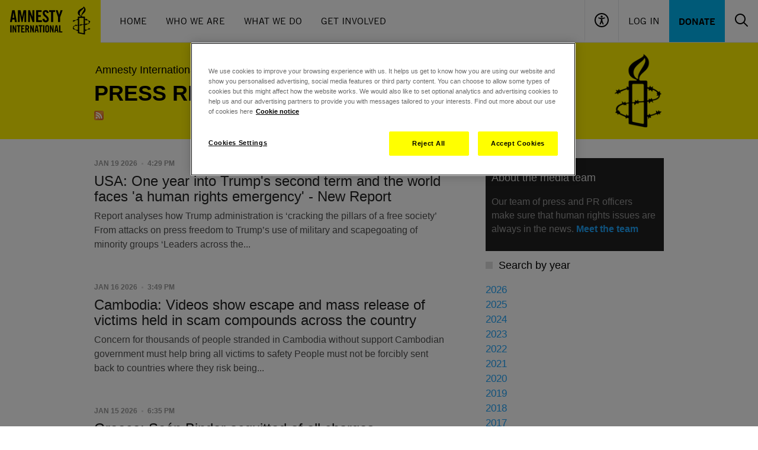

--- FILE ---
content_type: text/html; charset=UTF-8
request_url: https://www.amnesty.org.uk/press-releases?NewsID=20190
body_size: 11677
content:
<!DOCTYPE html>
<html lang="en" dir="ltr">
<head>
  <meta name="google-site-verification" content="-BL3V8HwyZs_-QNs_vWINlUYFwm_IRWJXTN-adLa-aM" />

<script type="application/javascript">
  window.dataLayer = window.dataLayer || [];
</script>

<!-- Start VWO Async SmartCode -->
<link rel="preconnect" href="https://dev.visualwebsiteoptimizer.com" />
<script type='text/plain' class="optanon-category-C0002 ot-vscat-C0002" id='vwoCode'>
  window._vwo_code=window._vwo_code || (function() {
    var account_id=729697,
      version = 1.5,
      settings_tolerance=2000,
      library_tolerance=2500,
      use_existing_jquery=false,
      is_spa=1,
      hide_element='body',
      hide_element_style = '',
      /* DO NOT EDIT BELOW THIS LINE */
      f=false,d=document,vwoCodeEl=d.querySelector('#vwoCode'),code={use_existing_jquery:function(){return use_existing_jquery},library_tolerance:function(){return library_tolerance},hide_element_style:function(){return'{'+hide_element_style+'}'},finish:function(){if(!f){f=true;var e=d.getElementById('_vis_opt_path_hides');if(e)e.parentNode.removeChild(e)}},finished:function(){return f},load:function(e){var t=d.createElement('script');t.fetchPriority='high';t.src=e;t.type='text/javascript';t.onerror=function(){_vwo_code.finish()};d.getElementsByTagName('head')[0].appendChild(t)},getVersion:function(){return version},getMatchedCookies:function(e){var t=[];if(document.cookie){t=document.cookie.match(e)||[]}return t},getCombinationCookie:function(){var e=code.getMatchedCookies(/(?:^|;)\s?(_vis_opt_exp_\d+_combi=[^;$]*)/gi);e=e.map(function(e){try{var t=decodeURIComponent(e);if(!/_vis_opt_exp_\d+_combi=(?:\d+,?)+\s*$/.test(t)){return''}return t}catch(e){return''}});var i=[];e.forEach(function(e){var t=e.match(/([\d,]+)/g);t&&i.push(t.join('-'))});return i.join('|')},init:function(){if(d.URL.indexOf('__vwo_disable__')>-1)return;window.settings_timer=setTimeout(function(){_vwo_code.finish()},settings_tolerance);var e=d.createElement('style'),t=hide_element?hide_element+'{'+hide_element_style+'}':'',i=d.getElementsByTagName('head')[0];e.setAttribute('id','_vis_opt_path_hides');vwoCodeEl&&e.setAttribute('nonce',vwoCodeEl.nonce);e.setAttribute('type','text/css');if(e.styleSheet)e.styleSheet.cssText=t;else e.appendChild(d.createTextNode(t));i.appendChild(e);var n=this.getCombinationCookie();this.load('https://dev.visualwebsiteoptimizer.com/j.php?a='+account_id+'&u='+encodeURIComponent(d.URL)+'&f='+ +is_spa+'&vn='+version+(n?'&c='+n:''));return settings_timer}};window._vwo_settings_timer = code.init();return code;}());
</script>
<!-- End VWO Async SmartCode -->

  <!-- Google Tag Manager -->
  <script>
    (function(w,d,s,l,i){w[l]=w[l]||[];w[l].push({'gtm.start':
        new Date().getTime(),event:'gtm.js'});var f=d.getElementsByTagName(s)[0],
      j=d.createElement(s),dl=l!='dataLayer'?'&l='+l:'';j.async=true;j.src=
      'https://www.googletagmanager.com/gtm.js?id='+i+dl;f.parentNode.insertBefore(j,f);
    })(window,document,'script','dataLayer','GTM-TL3CP4');
  </script>
<!-- End Google Tag Manager -->

  <meta charset="utf-8" />
<link rel="canonical" href="https://www.amnesty.org.uk/press-releases" />
<meta name="referrer" content="no-referrer" />
<meta name="sentry-trace" content="e72826f3bec847c482b93ab232a68abb-a4b09056f8e246e6" />
<meta name="Generator" content="Drupal 10 (https://www.drupal.org)" />
<meta name="MobileOptimized" content="width" />
<meta name="HandheldFriendly" content="true" />
<meta name="viewport" content="width=device-width, initial-scale=1.0" />
<script src="https://js.stripe.com/v3/"></script>
<meta name="google-site-verification" content="-BL3V8HwyZs_-QNs_vWINlUYFwm_IRWJXTN-adLa-aM" />
<meta property="twitter:account_id" content="8e3t8" />
<meta property="og:image" content="https://www.amnesty.org.uk/files/styles/social_share_image/s3/settings/amnesty_logo_0.jpg?VersionId=qA0vtal7uIyyFfzdjtm85CBfSTsi5Vt0&amp;itok=V8GH6KNO" />
<link rel="icon" href="/themes/aiuk/favicon.ico" type="image/vnd.microsoft.icon" />

  <title>Press Releases</title>
  <link rel="stylesheet" media="all" href="/sites/default/files/css/css_ezvsplZKt91KpuDyJPEZnTmKy9_KGIY0fk-lafQLS1Y.css?delta=0&amp;language=en&amp;theme=aiuk&amp;include=eJxljksOgzAMRC8U6iMhJ7HAwsHINm1z-1L62bAZjd4s5iHvy4i18Qr4r8m7BzXI6JTeGBoedDMNhaKilvU5xEyNvtBnNEp3pofDmbemdZffPIlmlMGjC69TKgtVDrXR6PhTI7iQ9LEphdw5s3D0U-IFqC5E5g" />
<link rel="stylesheet" media="all" href="/sites/default/files/css/css_b7uazrqVlE8VfJlHECuVcLEWgLLeF0_IX1yxRUoedec.css?delta=1&amp;language=en&amp;theme=aiuk&amp;include=eJxljksOgzAMRC8U6iMhJ7HAwsHINm1z-1L62bAZjd4s5iHvy4i18Qr4r8m7BzXI6JTeGBoedDMNhaKilvU5xEyNvtBnNEp3pofDmbemdZffPIlmlMGjC69TKgtVDrXR6PhTI7iQ9LEphdw5s3D0U-IFqC5E5g" />

  
</head>
<body>
<a href="#main-content" class="visually-hidden focusable">
  Skip to main content
</a>

  <div class="dialog-off-canvas-main-canvas" data-off-canvas-main-canvas>
    

<header role="banner">
      <div class="flex bg-black md:bg-white w-full max-w-[90rem] mx-auto md:border-b border-gray-200 font-amnestyTradeGothic flex-wrap">
    <div class="md:flex flex-grow items-center hidden h-[4.4375rem]">
    <a href="/"><img src="/themes/aiuk/components/header/assets/logo.svg" alt="Amnesty International UK"/></a>
    <nav aria-label="Main Navigation" class="px-4">
      <ul class="flex text-black">
                  <li><a href="/" class="inline-block uppercase leading-[4.4375rem] h-[4.4375rem] px-4 border-b-4 hover:border-black border-transparent transition-colors"  data-tracking-id="main-nav-item Home">Home</a></li>
                  <li><a href="/issues/about-amnesty-international-uk" class="inline-block uppercase leading-[4.4375rem] h-[4.4375rem] px-4 border-b-4 hover:border-black border-transparent transition-colors"  data-tracking-id="main-nav-item Who We Are">Who We Are</a></li>
                  <li><a href="/issues" class="inline-block uppercase leading-[4.4375rem] h-[4.4375rem] px-4 border-b-4 hover:border-black border-transparent transition-colors"  data-tracking-id="main-nav-item What We Do">What We Do</a></li>
                  <li><a href="/get-involved" class="inline-block uppercase leading-[4.4375rem] h-[4.4375rem] px-4 border-b-4 hover:border-black border-transparent transition-colors"  data-tracking-id="main-nav-item Get Involved">Get Involved</a></li>
              </ul>
    </nav>
  </div>

    <div class="md:flex flex-grow justify-end flex-wrap hidden h-[4.4375rem]">
    <button class="px-4 border-l border-b-4 border-b-transparent hover:border-b-black transition-colors" data-header-accessibility="toggle"><img src="/themes/aiuk/components/header/assets/accessibility.svg" alt="Accessibility controls"></button>
          <a href="/user/login?destination=/press-releases?NewsID=20190" rel="nofollow" class="inline-block uppercase leading-[4.4375rem] h-[4.4375rem] px-4 border-l border-b-4 hover:border-b-black transition-colors border-b-transparent">Log In</a>
        <a href="/donate" data-tracking-id="main-nav-primary-item" class="px-4 hover:bg-black hover:text-amnesty-blue bg-amnesty-blue uppercase transition-colors leading-[4.4375rem] h-[4.4375rem] font-bold">Donate</a>
    <div class="overflow-hidden invisible flex items-center w-0 transition-all" data-header-search="container">
      <form action="/search" class="px-4 relative">
        <input name="query" type="text" class="pl-4 pr-[50px] max-w-[17.125rem] font-sans border border-gray-200 h-[3.625rem] placeholder:text-black" placeholder="Search" role="searchbox" aria-label="Search the site">
        <button type="submit" class="absolute top-0 right-[16px] p-4" aria-label="Submit search"><img src="/themes/aiuk/components/header/assets/search.svg" alt="Search icon"></button>
      </form>
    </div>
    <button class="px-4 border-b-4 border-b-transparent hover:border-b-black transition-colors" data-header-search="toggle">
      <img src="/themes/aiuk/components/header/assets/search.svg" alt="Toggle search">
      <img src="/themes/aiuk/components/header/assets/close.svg" class="hidden" alt="Toggle search">
    </button>
  </div>

    <a href="/" class="md:hidden h-[4.375]"><img src="/themes/aiuk/components/header/assets/logo_small.svg" alt="Amnesty International UK"/></a>
  <div class="flex flex-grow h-[4.375] flex-wrap items-center justify-end md:hidden">
    <button class="grow border-l h-full items-center" data-header-accessibility="toggle"><img src="/themes/aiuk/components/header/assets/accessibility_small.svg" class="mx-auto" alt="Accessibility controls"></button>
          <a href="/user/login?destination=/press-releases?NewsID=20190" rel="nofollow" class="grow flex items-center border-l h-full mx-auto" aria-label="Log in"><img src="/themes/aiuk/components/header/assets/user_small.svg" class="mx-auto" alt="Log in"></a>
        <button class="grow border-l h-full" data-header-search="toggle-mobile">
      <img src="/themes/aiuk/components/header/assets/search_small.svg" class="mx-auto" alt="Open search">
      <img src="/themes/aiuk/components/header/assets/close_small.svg" class="hidden mx-auto" alt="Close search">
    </button>
    <button class="grow border-l h-full" data-header-menu="toggle">
      <img src="/themes/aiuk/components/header/assets/menu_small.svg" class="mx-auto" alt="Open menu">
      <img src="/themes/aiuk/components/header/assets/close_small.svg" class="hidden mx-auto" alt="Close menu">
    </button>
  </div>
  <div class="flex flex-grow basis-full items-center justify-end md:hidden">
    <div class="overflow-hidden flex w-full h-0 transition-all" data-header-search="container-mobile">
      <form action="/search" class="w-full p-2 relative">
        <input name="query" type="text" class="pl-4 pr-[50px] w-full font-sans border border-gray-200 h-[3.625rem] placeholder:text-black" placeholder="Search" role="searchbox" aria-label="Search the site">
        <button type="submit" class="absolute top-[10px] right-[2px] p-4" aria-label="Submit search"><img src="/themes/aiuk/components/header/assets/search.svg" alt="Search icon"></button>
      </form>
    </div>
  </div>

    <div class="w-full bg-[#F0F0F0] max-h-0 transition-max-height overflow-hidden invisible" data-header-accessibility="menu">
    <div class="max-w-screen-lg mx-auto px-6 py-9 md:px-4 md:py-24">
      
<div>
  <div class="flex justify-between pb-8">
    <h3 class="text-5xl font-amnestyTradeGothicNarrow uppercase font-bold">Accessibility</h3>
    <button data-header-accessibility="toggle">
      <span class="font-bold pr-1">Close</span>
      <svg class="inline-block" xmlns="http://www.w3.org/2000/svg" width="24" height="24" viewBox="0 0 24 24" fill="none">
        <path d="M13.6328 11.945L21.7328 3.84495C21.9149 3.63239 22.01 3.35898 21.9992 3.07934C21.9884 2.7997 21.8724 2.53443 21.6746 2.33655C21.4767 2.13867 21.2114 2.02274 20.9318 2.01194C20.6521 2.00114 20.3787 2.09626 20.1662 2.27829L12.0662 10.3783L3.96616 2.26717C3.7536 2.08514 3.48019 1.99003 3.20055 2.00083C2.9209 2.01163 2.65564 2.12755 2.45776 2.32544C2.25987 2.52332 2.14395 2.78859 2.13315 3.06823C2.12235 3.34787 2.21746 3.62128 2.39949 3.83384L10.4995 11.945L2.38838 20.045C2.27207 20.1446 2.1776 20.2671 2.11091 20.405C2.04422 20.5428 2.00674 20.693 2.00083 20.846C1.99492 20.999 2.0207 21.1516 2.07656 21.2942C2.13242 21.4368 2.21715 21.5663 2.32544 21.6746C2.43372 21.7828 2.56322 21.8676 2.7058 21.9234C2.84838 21.9793 3.00098 22.0051 3.154 21.9992C3.30702 21.9933 3.45717 21.9558 3.59502 21.8891C3.73287 21.8224 3.85544 21.7279 3.95505 21.6116L12.0662 13.5116L20.1662 21.6116C20.3787 21.7936 20.6521 21.8888 20.9318 21.878C21.2114 21.8672 21.4767 21.7512 21.6746 21.5534C21.8724 21.3555 21.9884 21.0902 21.9992 20.8106C22.01 20.5309 21.9149 20.2575 21.7328 20.045L13.6328 11.945Z" fill="black"/>
      </svg>
    </button>
  </div>

  <form class="js-accessibility-settings">
    <div class="pb-8">
      <h4 class="text-xl font-bold tracking-[0.0275rem] uppercase font-amnestyTradeGothicNarrow">Text size</h4>
      <p><p>All popular browsers allow zooming in and out by pressing the Ctrl (Cmd in OS X) and + or - keys. Or alternatively hold down the Ctrl key and scroll up or down with the mouse.</p>
</p>
    </div>

    <div class="pb-8 flex gap-12">
      <div>
        <h4 class="text-xl font-bold tracking-[0.0275rem] uppercase pb-2 font-amnestyTradeGothicNarrow">Line height</h4>
          <div>
    <input id="line_height-1" type="radio"  value="1" name="line_height" class='class="js-newsletter-dob-toggle relative h-6 w-6 appearance-none before:border before:cursor-pointer before:border-[#B6B6B6] before:absolute before:h-6 before:w-6 before:bg-white before:content-[&quot;&quot;] before:rounded-full after:z-[1] after:absolute after:h-3 after:w-3 checked:after:bg-black checked:before:bg-amnesty-yellow after:cursor-pointer after:rounded-full after:[transform:translate(-50%,-50%)] after:left-1/2 after:top-1/2 form-radio"'>
    <label for="line_height-1" class="mt-px inline-block hover:cursor-pointer align-top leading-6 option">Increased</label>
  </div>

          <div>
    <input id="line_height-" type="radio" checked value="" name="line_height" class='class="js-newsletter-dob-toggle relative h-6 w-6 appearance-none before:border before:cursor-pointer before:border-[#B6B6B6] before:absolute before:h-6 before:w-6 before:bg-white before:content-[&quot;&quot;] before:rounded-full after:z-[1] after:absolute after:h-3 after:w-3 checked:after:bg-black checked:before:bg-amnesty-yellow after:cursor-pointer after:rounded-full after:[transform:translate(-50%,-50%)] after:left-1/2 after:top-1/2 form-radio"'>
    <label for="line_height-" class="mt-px inline-block hover:cursor-pointer align-top leading-6 option">Default</label>
  </div>

      </div>
      <div>
        <h4 class="text-xl font-bold tracking-[0.0275rem] uppercase pb-2 font-amnestyTradeGothicNarrow">Contrast</h4>
          <div>
    <input id="contrast-1" type="radio"  value="1" name="contrast" class='class="js-newsletter-dob-toggle relative h-6 w-6 appearance-none before:border before:cursor-pointer before:border-[#B6B6B6] before:absolute before:h-6 before:w-6 before:bg-white before:content-[&quot;&quot;] before:rounded-full after:z-[1] after:absolute after:h-3 after:w-3 checked:after:bg-black checked:before:bg-amnesty-yellow after:cursor-pointer after:rounded-full after:[transform:translate(-50%,-50%)] after:left-1/2 after:top-1/2 form-radio"'>
    <label for="contrast-1" class="mt-px inline-block hover:cursor-pointer align-top leading-6 option">High contrast</label>
  </div>

          <div>
    <input id="contrast-" type="radio" checked value="" name="contrast" class='class="js-newsletter-dob-toggle relative h-6 w-6 appearance-none before:border before:cursor-pointer before:border-[#B6B6B6] before:absolute before:h-6 before:w-6 before:bg-white before:content-[&quot;&quot;] before:rounded-full after:z-[1] after:absolute after:h-3 after:w-3 checked:after:bg-black checked:before:bg-amnesty-yellow after:cursor-pointer after:rounded-full after:[transform:translate(-50%,-50%)] after:left-1/2 after:top-1/2 form-radio"'>
    <label for="contrast-" class="mt-px inline-block hover:cursor-pointer align-top leading-6 option">Default</label>
  </div>

      </div>
    </div>

    <div class="flex">
      <input type="submit" class="uppercase font-amnestyTradeGothicNarrow cursor-pointer text-[1.125rem] font-bold tracking-[0.0225rem] bg-black text-amnesty-yellow hover:bg-amnesty-yellow hover:text-black transition-colors px-6 py-3 js-accessibility-settings-save" value="Save settings"/>
      <input type="submit" class="uppercase font-amnestyTradeGothicNarrow cursor-pointer text-[1.125rem] font-bold tracking-[0.0225rem] px-6 py-3 js-accessibility-settings-reset" value="Restore defaults"/>
    </div>
  </form>
</div>
    </div>
  </div>

    <div class="hidden md:hidden" data-header-menu="menu">
    <nav aria-label="Main Navigation">
      <ul class="text-black pt-6 pb-9 px-6">
                  <li><a href="/" class="text-white uppercase inline-block py-3 text-xl " data-tracking-id="main-nav-item Home">Home</a></li>
                  <li><a href="/issues/about-amnesty-international-uk" class="text-white uppercase inline-block py-3 text-xl " data-tracking-id="main-nav-item Who We Are">Who We Are</a></li>
                  <li><a href="/issues" class="text-white uppercase inline-block py-3 text-xl " data-tracking-id="main-nav-item What We Do">What We Do</a></li>
                  <li><a href="/get-involved" class="text-white uppercase inline-block py-3 text-xl " data-tracking-id="main-nav-item Get Involved">Get Involved</a></li>
                <li><a href="/donate" data-tracking-id="main-nav-primary-item" class="inline-block mt-6 py-2 px-6 hover:bg-black hover:text-amnesty-blue bg-amnesty-blue uppercase transition-colors leading-7 font-bold">Donate</a></li>
      </ul>
    </nav>
  </div>

    <div class="hidden md:hidden" data-header-user-menu="menu">
    <nav aria-label="User Navigation">
      <ul class="text-black pt-6 pb-9 px-6">
              </ul>
    </nav>
  </div>
</div>
<div data-drupal-messages-fallback class="hidden"></div>


</header>
<div class="main legacy-proto">
  <div class="page-header page-header--palette-1 ">
  <div class="container">
    <div id="message-popup__wrapper" style="display: none;">
  <div data-drupal-messages-fallback class="hidden"></div>
</div>

    
    <div class="row">
      <div class="col-sm-12 col-md-9">
            <div class="page-header__breadcrumbs">
    <ul class="breadcrumbs breadcrumbs--palette-9">
      <li class="breadcrumbs__item">
                                        <a href="/" class="breadcrumbs__link" title="Return to the home page">Amnesty International UK</a>
                        </li>
    </ul>
  </div>


        <div class="page-header__title page-title--uppercase page-header__title--palette-9">
                      <h1 class="page-title ">Press Releases</h1>
                                <div class="page-subtitle">
              <a href="/press-releases/feed" class="feed gtm-rss-feed-link" target="_blank">RSS feed</a>
            </div>
                  </div>
      </div>
      <div class="col-md-3 hidden-xs hidden-sm">
        <div class="page-header__logo">
          <a href="/" class="site-logo" tabindex="-1">
            <i class="site-logo__icon site-logo__icon--palette-9"></i>
            <span class="site-logo__label">Amnesty International UK</span>
          </a>
        </div>
      </div>
    </div>
  </div>
</div>


  <div class="page-section page-section--outer">
    <div class="container">
      <div class="row">
        <div class="col-md-8">
            <div class="views-element-container">  <div class="press-releases">
        <div class="views-row"><div class="article-summary">
  <div class="article-summary__date">
    <time datetime="2026-01-19T16:29:00+00:00">Jan 19 2026</time>

    <span class="article-summary__time"><time datetime="2026-01-19T16:29:00+00:00"> 4:29 pm</time>
</span>
  </div>
  <div class="article-summary__title">
    <a href="/press-releases/usa-one-year-trumps-second-term-and-world-faces-human-rights-emergency-new-report" hreflang="en">USA: One year into Trump&#039;s second term and the world faces &#039;a human rights emergency&#039; - New Report</a>
  </div>
  <div class="article-summary__lede article-summary__lede--blog">
      <p>Report analyses how Trump administration is ‘cracking the pillars of a free society’ From attacks on press freedom to Trump’s use of military and scapegoating of minority groups ‘Leaders across the...</p>



  </div>
</div>
</div>
    <div class="views-row"><div class="article-summary">
  <div class="article-summary__date">
    <time datetime="2026-01-16T15:49:00+00:00">Jan 16 2026</time>

    <span class="article-summary__time"><time datetime="2026-01-16T15:49:00+00:00"> 3:49 pm</time>
</span>
  </div>
  <div class="article-summary__title">
    <a href="/press-releases/cambodia-videos-show-escape-and-mass-release-victims-held-scam-compounds-across" hreflang="en">Cambodia: Videos show escape and mass release of victims held in scam compounds across the country</a>
  </div>
  <div class="article-summary__lede article-summary__lede--blog">
      <p>Concern for thousands of people stranded in Cambodia without support Cambodian government must help bring all victims to safety People must not be forcibly sent back to countries where they risk being...</p>



  </div>
</div>
</div>
    <div class="views-row"><div class="article-summary">
  <div class="article-summary__date">
    <time datetime="2026-01-15T18:35:00+00:00">Jan 15 2026</time>

    <span class="article-summary__time"><time datetime="2026-01-15T18:35:00+00:00"> 6:35 pm</time>
</span>
  </div>
  <div class="article-summary__title">
    <a href="/press-releases/greece-sean-binder-acquitted-all-charges" hreflang="en">Greece: Seán Binder acquitted of all charges</a>
  </div>
  <div class="article-summary__lede article-summary__lede--blog">
      <p>Reacting to the decision to acquit rescue volunteer Seán Binder of all criminal charges -including membership of a criminal organisation, fraud, money laundering, and smuggling (facilitation of...</p>



  </div>
</div>
</div>
    <div class="views-row"><div class="article-summary">
  <div class="article-summary__date">
    <time datetime="2026-01-15T14:07:00+00:00">Jan 15 2026</time>

    <span class="article-summary__time"><time datetime="2026-01-15T14:07:00+00:00"> 2:07 pm</time>
</span>
  </div>
  <div class="article-summary__title">
    <a href="/press-releases/amnesty-media-awards-2026-host-and-judges-announced" hreflang="en">Amnesty Media Awards 2026: host and judges announced</a>
  </div>
  <div class="article-summary__lede article-summary__lede--blog">
      <p>First wave of judges for the 2026 Amnesty Media Awards revealed Comedian Jen Brister announced as host “The world is a scary place right now and we need high-quality, fearless journalism more than...</p>



  </div>
</div>
</div>
    <div class="views-row"><div class="article-summary">
  <div class="article-summary__date">
    <time datetime="2026-01-14T20:44:00+00:00">Jan 14 2026</time>

    <span class="article-summary__time"><time datetime="2026-01-14T20:44:00+00:00"> 8:44 pm</time>
</span>
  </div>
  <div class="article-summary__title">
    <a href="/press-releases/iran-massacre-protesters-demands-global-diplomatic-action-signal-end-impunity" hreflang="en">Iran: Massacre of protesters demands global diplomatic action to signal an end to impunity </a>
  </div>
  <div class="article-summary__lede article-summary__lede--blog">
      <p>Verified videos and credible information from eyewitnesses in Iran reveal mass unlawful killings committed on an unprecedented scale amidst an ongoing internet shutdown imposed by the authorities...</p>



  </div>
</div>
</div>
    <div class="views-row"><div class="article-summary">
  <div class="article-summary__date">
    <time datetime="2026-01-09T22:50:00+00:00">Jan 9 2026</time>

    <span class="article-summary__time"><time datetime="2026-01-09T22:50:00+00:00"> 10:50 pm</time>
</span>
  </div>
  <div class="article-summary__title">
    <a href="/press-releases/venezuela-governments-policy-repression-remains-intact-release-arbitrarily-detained" hreflang="en">Venezuela: Government’s ‘policy of repression remains intact’ as release of arbitrarily detained does not go far enough</a>
  </div>
  <div class="article-summary__lede article-summary__lede--blog">
      <p>Hundreds of people continue to be arbitrarily detained for political reasons ‘ The fact that the Venezuelan government’s policy of repression remains intact and in force should not go unnoticed’ - Ana...</p>



  </div>
</div>
</div>
    <div class="views-row"><div class="article-summary">
  <div class="article-summary__date">
    <time datetime="2026-01-09T17:15:00+00:00">Jan 9 2026</time>

    <span class="article-summary__time"><time datetime="2026-01-09T17:15:00+00:00"> 5:15 pm</time>
</span>
  </div>
  <div class="article-summary__title">
    <a href="/press-releases/irans-nationwide-internet-shutdown-hide-deadly-crackdown-against-protests-serious" hreflang="en">Iran’s nationwide internet shutdown to hide deadly crackdown against protests is a ‘serious human rights violation’</a>
  </div>
  <div class="article-summary__lede article-summary__lede--blog">
      <p>Iranian authorities are carrying out a violent crackdown on protesters across the country At least 28 protesters and bystanders, including children, in 13 cities across eight provinces have been...</p>



  </div>
</div>
</div>
    <div class="views-row"><div class="article-summary">
  <div class="article-summary__date">
    <time datetime="2026-01-09T13:00:00+00:00">Jan 9 2026</time>

    <span class="article-summary__time"><time datetime="2026-01-09T13:00:00+00:00"> 1:00 pm</time>
</span>
  </div>
  <div class="article-summary__title">
    <a href="/press-releases/iran-deaths-and-injuries-increase-during-renewed-protest-repression-amnesty-and" hreflang="en">Iran: Deaths and injuries increase during renewed protest repression – Amnesty and Human Rights Watch findings</a>
  </div>
  <div class="article-summary__lede article-summary__lede--blog">
      <p>At least 28 killed across eight provinces were all shot by security forces, including with metal pellets fired from shotguns Hundreds of protesters arbitrarily arrested, including children as young as...</p>



  </div>
</div>
</div>
    <div class="views-row"><div class="article-summary">
  <div class="article-summary__date">
    <time datetime="2026-01-08T23:30:00+00:00">Jan 8 2026</time>

    <span class="article-summary__time"><time datetime="2026-01-08T23:30:00+00:00"> 11:30 pm</time>
</span>
  </div>
  <div class="article-summary__title">
    <a href="/press-releases/usa-international-withdrawals-are-vindictive-and-reckless-effort-tear-apart-global" hreflang="en">USA: International withdrawals are a ‘vindictive and reckless’ effort to tear apart a global system</a>
  </div>
  <div class="article-summary__lede article-summary__lede--blog">
      <p>Responding to the Trump administration’s announcement that the United States is withdrawing from 66 international organisations, conventions, and treaties, Erika Guevara Rosas, Amnesty International’s...</p>



  </div>
</div>
</div>
    <div class="views-row"><div class="article-summary">
  <div class="article-summary__date">
    <time datetime="2025-12-23T17:24:00+00:00">Dec 23 2025</time>

    <span class="article-summary__time"><time datetime="2025-12-23T17:24:00+00:00"> 5:24 pm</time>
</span>
  </div>
  <div class="article-summary__title">
    <a href="/press-releases/uk-arrest-greta-thunberg-wrongful-and-disturbing" hreflang="en">UK: Arrest of Greta Thunberg is &quot;wrongful and disturbing&quot;</a>
  </div>
  <div class="article-summary__lede article-summary__lede--blog">
      <p>Responding to the arrest of Greta Thunberg for holding a sign in support of Palestine Action, Simon Crowther, Legal Adviser at Amnesty International, said: "The arrest of Greta Thunberg for peacefully...</p>



  </div>
</div>
</div>

  </div>
    <div class="pager clearfix">
    <ul class="pager__list">
              <li class="pager__item pager__item--previous ">
          <a href="/press-releases?NewsID=20190&amp;page=1" class="pager__link">
            More
          </a>
        </li>
                  <div class="pager__counter">
      </div>
    </ul>
  </div>

</div>


          <div class="pr-filter hidden-md hidden-lg">
  <div class="pr-filter__title">Search by year</div>
  <select class="input__select js-display-by-year pr-filter__select">
    <option value="#">-</option>
                  <option value="/press-releases/archive/2026">2026</option>
                        <option value="/press-releases/archive/2025">2025</option>
                        <option value="/press-releases/archive/2024">2024</option>
                        <option value="/press-releases/archive/2023">2023</option>
                        <option value="/press-releases/archive/2022">2022</option>
                        <option value="/press-releases/archive/2021">2021</option>
                        <option value="/press-releases/archive/2020">2020</option>
                        <option value="/press-releases/archive/2019">2019</option>
                        <option value="/press-releases/archive/2018">2018</option>
                        <option value="/press-releases/archive/2017">2017</option>
                        <option value="/press-releases/archive/2016">2016</option>
                        <option value="/press-releases/archive/2015">2015</option>
                        <option value="/press-releases/archive/2014">2014</option>
                        <option value="/press-releases/archive/2013">2013</option>
                        <option value="/press-releases/archive/2012">2012</option>
                        <option value="/press-releases/archive/2011">2011</option>
                        <option value="/press-releases/archive/2010">2010</option>
                        <option value="/press-releases/archive/2009">2009</option>
                        <option value="/press-releases/archive/2008">2008</option>
                        <option value="/press-releases/archive/2007">2007</option>
                        <option value="/press-releases/archive/2006">2006</option>
                        <option value="/press-releases/archive/2005">2005</option>
                        <option value="/press-releases/archive/2004">2004</option>
                        <option value="/press-releases/archive/2003">2003</option>
                        <option value="/press-releases/archive/2002">2002</option>
                        <option value="/press-releases/archive/2001">2001</option>
                        <option value="/press-releases/archive/2000">2000</option>
                        <option value="/press-releases/archive/1999">1999</option>
                        <option value="/press-releases/archive/1998">1998</option>
            </select>
</div>

        </div>
                <div class="col-md-4">
          <div class="sidebar">
            <div class="sidebar-block sidebar-block--media">
  <div class="sidebar-block__content">
    <div class="pr-info">
      <div class="pr-info__highlight">
        <h2>About the media team</h2>
        <div class="pr-info__lede">
          <p>Our team of press and PR officers make sure that human rights issues are always in the news. <a href="media-team">Meet the team</a></p>

        </div>
      </div>
    </div>
  </div>
</div>
<div class="views-element-container"><div class="sidebar-block sidebar-block--years hidden-sm hidden-xs">
  <h3 class="sidebar-block__title"><span class="sidebar-block__icon"></span>Search by year</h3>
  <div class="sidebar-block__content">
    <ul>
          <div class="views-row"><li>
  <a href="/press-releases/archive/2026" class="link--thin link--arrow">2026</a>
</li>
</div>
    <div class="views-row"><li>
  <a href="/press-releases/archive/2025" class="link--thin link--arrow">2025</a>
</li>
</div>
    <div class="views-row"><li>
  <a href="/press-releases/archive/2024" class="link--thin link--arrow">2024</a>
</li>
</div>
    <div class="views-row"><li>
  <a href="/press-releases/archive/2023" class="link--thin link--arrow">2023</a>
</li>
</div>
    <div class="views-row"><li>
  <a href="/press-releases/archive/2022" class="link--thin link--arrow">2022</a>
</li>
</div>
    <div class="views-row"><li>
  <a href="/press-releases/archive/2021" class="link--thin link--arrow">2021</a>
</li>
</div>
    <div class="views-row"><li>
  <a href="/press-releases/archive/2020" class="link--thin link--arrow">2020</a>
</li>
</div>
    <div class="views-row"><li>
  <a href="/press-releases/archive/2019" class="link--thin link--arrow">2019</a>
</li>
</div>
    <div class="views-row"><li>
  <a href="/press-releases/archive/2018" class="link--thin link--arrow">2018</a>
</li>
</div>
    <div class="views-row"><li>
  <a href="/press-releases/archive/2017" class="link--thin link--arrow">2017</a>
</li>
</div>
    <div class="views-row"><li>
  <a href="/press-releases/archive/2016" class="link--thin link--arrow">2016</a>
</li>
</div>
    <div class="views-row"><li>
  <a href="/press-releases/archive/2015" class="link--thin link--arrow">2015</a>
</li>
</div>
    <div class="views-row"><li>
  <a href="/press-releases/archive/2014" class="link--thin link--arrow">2014</a>
</li>
</div>
    <div class="views-row"><li>
  <a href="/press-releases/archive/2013" class="link--thin link--arrow">2013</a>
</li>
</div>
    <div class="views-row"><li>
  <a href="/press-releases/archive/2012" class="link--thin link--arrow">2012</a>
</li>
</div>
    <div class="views-row"><li>
  <a href="/press-releases/archive/2011" class="link--thin link--arrow">2011</a>
</li>
</div>
    <div class="views-row"><li>
  <a href="/press-releases/archive/2010" class="link--thin link--arrow">2010</a>
</li>
</div>
    <div class="views-row"><li>
  <a href="/press-releases/archive/2009" class="link--thin link--arrow">2009</a>
</li>
</div>
    <div class="views-row"><li>
  <a href="/press-releases/archive/2008" class="link--thin link--arrow">2008</a>
</li>
</div>
    <div class="views-row"><li>
  <a href="/press-releases/archive/2007" class="link--thin link--arrow">2007</a>
</li>
</div>
    <div class="views-row"><li>
  <a href="/press-releases/archive/2006" class="link--thin link--arrow">2006</a>
</li>
</div>
    <div class="views-row"><li>
  <a href="/press-releases/archive/2005" class="link--thin link--arrow">2005</a>
</li>
</div>
    <div class="views-row"><li>
  <a href="/press-releases/archive/2004" class="link--thin link--arrow">2004</a>
</li>
</div>
    <div class="views-row"><li>
  <a href="/press-releases/archive/2003" class="link--thin link--arrow">2003</a>
</li>
</div>
    <div class="views-row"><li>
  <a href="/press-releases/archive/2002" class="link--thin link--arrow">2002</a>
</li>
</div>
    <div class="views-row"><li>
  <a href="/press-releases/archive/2001" class="link--thin link--arrow">2001</a>
</li>
</div>
    <div class="views-row"><li>
  <a href="/press-releases/archive/2000" class="link--thin link--arrow">2000</a>
</li>
</div>
    <div class="views-row"><li>
  <a href="/press-releases/archive/1999" class="link--thin link--arrow">1999</a>
</li>
</div>
    <div class="views-row"><li>
  <a href="/press-releases/archive/1998" class="link--thin link--arrow">1998</a>
</li>
</div>

    </ul>
  </div>
</div>
</div>
<div class="sidebar-block  hidden-sm hidden-xs">
  <h3 class="sidebar-block__title"><span class="sidebar-block__icon"></span>Share</h3>
  <div class="sidebar-block__content">
    <div class="social-share ">
  <a class="social-share__link social-share__link--facebook js-social-share-link" data-share="facebook" data-url="https://www.amnesty.org.uk/press-releases"></a>
  <a class="social-share__link social-share__link--twitter js-social-share-link" data-share="twitter" data-text="Press Releases" data-url="https://www.amnesty.org.uk/press-releases"></a>
  <a href="https://api.whatsapp.com/send?text=Press%20Releases%20%7C%20https%3A%2F%2Fwww.amnesty.org.uk%2Fpress-releases" target="_blank" class="social-share__link social-share__link--whats-app"></a>
  <a class="social-share__link social-share__link--linked-in js-social-share-link" data-share="linked-in" data-text="Press Releases" data-url="https://www.amnesty.org.uk/press-releases"></a>
  <a href="mailto:?subject=Press Releases&body=https://www.amnesty.org.uk/press-releases" class="social-share__link social-share__link--mail"></a>
</div>

  </div>
</div>

          </div>
        </div>
              </div>
    </div>
  </div>
  
  

  <div style="display: none">
    <div id="subscriptionForm" class="modal-window">
    </div>
  </div>
</div>
  <footer role="contentinfo">
        <div id="newsletter-signup-footer" class="newsletter-signup-form bg-white" data-newsletter-signup="container">
  <div class="p-7 bg-amnesty-yellow">
    <h3 data-newsletter-signup="message-container" class="text-2xl font-bold uppercase font-amnestyTradeGothicNarrow text-center" style="display: none">Join our email list</h3>
    <form class="flex justify-center gap-4 flex-wrap md:flex-nowrap" action="/aiuk-newsletter/sign-up-form/newsletter-signup-footer" method="POST" data-newsletter-signup="form">
      <label for="footer-email" class="text-2xl leading-10 font-bold uppercase font-amnestyTradeGothicNarrow">Join our email list</label>
      <input class="py-2.5 px-4" id="footer-email" type="text" name="email" placeholder="Your email">
      <button class="uppercase font-amnestyTradeGothicNarrow text-[1.125rem] font-bold tracking-[0.0225rem] bg-black text-amnesty-yellow hover:bg-amnesty-yellow hover:text-black transition-colors px-6 py-2" type="submit" data-newsletter-signup="submit" data-tracking-id="newsletter-sign-up-show">Sign up <i class="fa-solid fa-angle-right"></i></button>
    </form>
    <div class="flex justify-center" data-newsletter-signup="loading" style="display: none;">
      <svg xmlns="http://www.w3.org/2000/svg" width="60" height="15" viewBox="0 0 120 30" class="">
  <circle cx="15" cy="15" r="15">
    <animate attributeName="r" from="15" to="15" begin="0s" dur="0.8s" values="15;9;15" calcMode="linear" repeatCount="indefinite"></animate>
    <animate attributeName="fill-opacity" from="1" to="1" begin="0s" dur="0.8s" values="1;.5;1" calcMode="linear" repeatCount="indefinite"></animate>
  </circle>
  <circle cx="60" cy="15" r="9" fill-opacity="0.3">
    <animate attributeName="r" from="9" to="9" begin="0s" dur="0.8s" values="9;15;9" calcMode="linear" repeatCount="indefinite"></animate>
    <animate attributeName="fill-opacity" from="0.5" to="0.5" begin="0s" dur="0.8s" values=".5;1;.5" calcMode="linear" repeatCount="indefinite"></animate>
  </circle>
  <circle cx="105" cy="15" r="15">
    <animate attributeName="r" from="15" to="15" begin="0s" dur="0.8s" values="15;9;15" calcMode="linear" repeatCount="indefinite"></animate>
    <animate attributeName="fill-opacity" from="1" to="1" begin="0s" dur="0.8s" values="1;.5;1" calcMode="linear" repeatCount="indefinite"></animate>
  </circle>
</svg>
    </div>
  </div>
  <div class="p-7" data-newsletter-signup="form-wrapper" style="display: none">
    <div data-newsletter-signup="form-error-container"></div>
    <div data-newsletter-signup="form-container" class="flex justify-center max-w-screen-lg mx-auto px-4"></div>
  </div>
</div>
<div id="footer-nav" class="bg-[#EEE]">
    <div class="hidden md:flex px-4 py-12 max-w-screen-lg mx-auto">
          <div class="basis-1/4">
        <h6 class="text-2xl uppercase font-bold font-amnestyTradeGothicNarrow mb-3">About this site</h6>
        <ul>
                      <li><i class="fa-solid fa-angle-right"></i> <a href="/website-terms-and-conditions" class="my-1 inline-block border-b-2 border-transparent hover:border-black transition-colors ">Terms And Conditions</a></li>
                      <li><i class="fa-solid fa-angle-right"></i> <a href="/our-cookies-statement" class="my-1 inline-block border-b-2 border-transparent hover:border-black transition-colors ">Cookies Statement</a></li>
                      <li><i class="fa-solid fa-angle-right"></i> <a href="#cookie-settings" class="my-1 inline-block border-b-2 border-transparent hover:border-black transition-colors ot-sdk-show-settings">Cookies settings</a></li>
                      <li><i class="fa-solid fa-angle-right"></i> <a href="/privacy-policy" class="my-1 inline-block border-b-2 border-transparent hover:border-black transition-colors ">Privacy Notice</a></li>
                      <li><i class="fa-solid fa-angle-right"></i> <a href="/community-rules" class="my-1 inline-block border-b-2 border-transparent hover:border-black transition-colors ">Community Rules</a></li>
                  </ul>
      </div>
          <div class="basis-1/4">
        <h6 class="text-2xl uppercase font-bold font-amnestyTradeGothicNarrow mb-3">Get in touch</h6>
        <ul>
                      <li><i class="fa-solid fa-angle-right"></i> <a href="/contact-us" class="my-1 inline-block border-b-2 border-transparent hover:border-black transition-colors ">Contact Us</a></li>
                      <li><i class="fa-solid fa-angle-right"></i> <a href="/jobs" class="my-1 inline-block border-b-2 border-transparent hover:border-black transition-colors ">Work for Amnesty</a></li>
                      <li><i class="fa-solid fa-angle-right"></i> <a href="/events" class="my-1 inline-block border-b-2 border-transparent hover:border-black transition-colors ">Events</a></li>
                      <li><i class="fa-solid fa-angle-right"></i> <a href="/visiting-our-new-office-easton-street" class="my-1 inline-block border-b-2 border-transparent hover:border-black transition-colors ">Find Our Office</a></li>
                  </ul>
      </div>
          <div class="basis-1/4">
        <h6 class="text-2xl uppercase font-bold font-amnestyTradeGothicNarrow mb-3">Quick links</h6>
        <ul>
                      <li><i class="fa-solid fa-angle-right"></i> <a href="/urgent-actions" class="my-1 inline-block border-b-2 border-transparent hover:border-black transition-colors ">Urgent Actions</a></li>
                      <li><i class="fa-solid fa-angle-right"></i> <a href="/amnestyshop" class="my-1 inline-block border-b-2 border-transparent hover:border-black transition-colors ">Amnesty Shop</a></li>
                      <li><i class="fa-solid fa-angle-right"></i> <a href="/amnesty-structure-board-and-governance" class="my-1 inline-block border-b-2 border-transparent hover:border-black transition-colors ">Governance</a></li>
                      <li><i class="fa-solid fa-angle-right"></i> <a href="https://www.amnesty.org.uk/media-centre" class="my-1 inline-block border-b-2 border-transparent hover:border-black transition-colors ">Media Centre</a></li>
                      <li><i class="fa-solid fa-angle-right"></i> <a href="/education" class="my-1 inline-block border-b-2 border-transparent hover:border-black transition-colors ">Education And Training</a></li>
                      <li><i class="fa-solid fa-angle-right"></i> <a href="/safeguarding" class="my-1 inline-block border-b-2 border-transparent hover:border-black transition-colors ">Safeguarding</a></li>
                      <li><i class="fa-solid fa-angle-right"></i> <a href="/resources" class="my-1 inline-block border-b-2 border-transparent hover:border-black transition-colors ">Other Resources</a></li>
                  </ul>
      </div>
        <div class="basis-1/4">
      <h6 class="text-2xl uppercase font-bold font-amnestyTradeGothicNarrow mb-3">Follow us</h6>
      <ul>
                  <li><i class="fa-brands fa-square-facebook inline-block w-6"></i><a target="_blank" href="https://www.facebook.com/AmnestyUK" data-tracking-id="footer-social" class="my-1 inline-block border-b-2 border-transparent hover:border-black transition-colors">Facebook</a></li>
                  <li><i class="fa-brands fa-square-x-twitter inline-block w-6"></i><a target="_blank" href="https://twitter.com/amnestyuk" data-tracking-id="footer-social" class="my-1 inline-block border-b-2 border-transparent hover:border-black transition-colors">X (Twitter)</a></li>
                  <li><i class="fa-brands fa-instagram inline-block w-6"></i><a target="_blank" href="https://instagram.com/amnestyuk/" data-tracking-id="footer-social" class="my-1 inline-block border-b-2 border-transparent hover:border-black transition-colors">Instagram</a></li>
                  <li><i class="fa-brands fa-linkedin inline-block w-6"></i><a target="_blank" href="https://www.linkedin.com/company/amnesty-international-uk/" data-tracking-id="footer-social" class="my-1 inline-block border-b-2 border-transparent hover:border-black transition-colors">LinkedIn</a></li>
                  <li><i class="fa-brands fa-youtube inline-block w-6"></i><a target="_blank" href="https://www.youtube.com/subscription_center?add_user=humantv" data-tracking-id="footer-social" class="my-1 inline-block border-b-2 border-transparent hover:border-black transition-colors">YouTube</a></li>
                  <li><i class="fa-brands fa-tiktok inline-block w-6"></i><a target="_blank" href="https://www.tiktok.com/@amnestyuk?lang=en" data-tracking-id="footer-social" class="my-1 inline-block border-b-2 border-transparent hover:border-black transition-colors">TikTok</a></li>
              </ul>
    </div>
  </div>
    <div class="p-6 md:hidden">
    <div>
      <h6 class="text-2xl uppercase font-bold pb-2 font-amnestyTradeGothicNarrow">Follow us</h6>
      <ul class="flex text-[2rem] gap-x-2 mb-4">
                  <li><a href="https://www.facebook.com/AmnestyUK" data-tracking-id="footer-social"><i class="fa-brands fa-square-facebook"></i></a></li>
                  <li><a href="https://twitter.com/amnestyuk" data-tracking-id="footer-social"><i class="fa-brands fa-square-x-twitter"></i></a></li>
                  <li><a href="https://instagram.com/amnestyuk/" data-tracking-id="footer-social"><i class="fa-brands fa-instagram"></i></a></li>
                  <li><a href="https://www.linkedin.com/company/amnesty-international-uk/" data-tracking-id="footer-social"><i class="fa-brands fa-linkedin"></i></a></li>
                  <li><a href="https://www.youtube.com/subscription_center?add_user=humantv" data-tracking-id="footer-social"><i class="fa-brands fa-youtube"></i></a></li>
                  <li><a href="https://www.tiktok.com/@amnestyuk?lang=en" data-tracking-id="footer-social"><i class="fa-brands fa-tiktok"></i></a></li>
              </ul>
      <img src="/themes/aiuk/components/footer/assets/amnesty-logo.svg" alt="Amnesty International UK">
    </div>
  </div>
  <div class="md:hidden">
          <div class="border-t border-[#B6B6B6]">
        <button class="flex justify-between py-4 px-6 w-full" data-footer-menu-toggle="1">
          <span class="text-2xl uppercase font-bold font-amnestyTradeGothicNarrow">About this site</span>
          <i class="fa-solid fa-angle-down text-2xl"></i>
        </button>
        <div class="overflow-hidden max-h-0 transition-max-height" data-footer-menu="1">
          <ul class="px-6 pb-6">
                          <li><i class="fa-solid fa-angle-right"></i> <a href="/website-terms-and-conditions" class="my-1 inline-block border-b-2 border-transparent hover:border-black transition-colors ">Terms And Conditions</a></li>
                          <li><i class="fa-solid fa-angle-right"></i> <a href="/our-cookies-statement" class="my-1 inline-block border-b-2 border-transparent hover:border-black transition-colors ">Cookies Statement</a></li>
                          <li><i class="fa-solid fa-angle-right"></i> <a href="#cookie-settings" class="my-1 inline-block border-b-2 border-transparent hover:border-black transition-colors ot-sdk-show-settings">Cookies settings</a></li>
                          <li><i class="fa-solid fa-angle-right"></i> <a href="/privacy-policy" class="my-1 inline-block border-b-2 border-transparent hover:border-black transition-colors ">Privacy Notice</a></li>
                          <li><i class="fa-solid fa-angle-right"></i> <a href="/community-rules" class="my-1 inline-block border-b-2 border-transparent hover:border-black transition-colors ">Community Rules</a></li>
                      </ul>
        </div>
      </div>
          <div class="border-t border-[#B6B6B6]">
        <button class="flex justify-between py-4 px-6 w-full" data-footer-menu-toggle="2">
          <span class="text-2xl uppercase font-bold font-amnestyTradeGothicNarrow">Get in touch</span>
          <i class="fa-solid fa-angle-down text-2xl"></i>
        </button>
        <div class="overflow-hidden max-h-0 transition-max-height" data-footer-menu="2">
          <ul class="px-6 pb-6">
                          <li><i class="fa-solid fa-angle-right"></i> <a href="/contact-us" class="my-1 inline-block border-b-2 border-transparent hover:border-black transition-colors ">Contact Us</a></li>
                          <li><i class="fa-solid fa-angle-right"></i> <a href="/jobs" class="my-1 inline-block border-b-2 border-transparent hover:border-black transition-colors ">Work for Amnesty</a></li>
                          <li><i class="fa-solid fa-angle-right"></i> <a href="/events" class="my-1 inline-block border-b-2 border-transparent hover:border-black transition-colors ">Events</a></li>
                          <li><i class="fa-solid fa-angle-right"></i> <a href="/visiting-our-new-office-easton-street" class="my-1 inline-block border-b-2 border-transparent hover:border-black transition-colors ">Find Our Office</a></li>
                      </ul>
        </div>
      </div>
          <div class="border-t border-[#B6B6B6]">
        <button class="flex justify-between py-4 px-6 w-full" data-footer-menu-toggle="3">
          <span class="text-2xl uppercase font-bold font-amnestyTradeGothicNarrow">Quick links</span>
          <i class="fa-solid fa-angle-down text-2xl"></i>
        </button>
        <div class="overflow-hidden max-h-0 transition-max-height" data-footer-menu="3">
          <ul class="px-6 pb-6">
                          <li><i class="fa-solid fa-angle-right"></i> <a href="/urgent-actions" class="my-1 inline-block border-b-2 border-transparent hover:border-black transition-colors ">Urgent Actions</a></li>
                          <li><i class="fa-solid fa-angle-right"></i> <a href="/amnestyshop" class="my-1 inline-block border-b-2 border-transparent hover:border-black transition-colors ">Amnesty Shop</a></li>
                          <li><i class="fa-solid fa-angle-right"></i> <a href="/amnesty-structure-board-and-governance" class="my-1 inline-block border-b-2 border-transparent hover:border-black transition-colors ">Governance</a></li>
                          <li><i class="fa-solid fa-angle-right"></i> <a href="https://www.amnesty.org.uk/media-centre" class="my-1 inline-block border-b-2 border-transparent hover:border-black transition-colors ">Media Centre</a></li>
                          <li><i class="fa-solid fa-angle-right"></i> <a href="/education" class="my-1 inline-block border-b-2 border-transparent hover:border-black transition-colors ">Education And Training</a></li>
                          <li><i class="fa-solid fa-angle-right"></i> <a href="/safeguarding" class="my-1 inline-block border-b-2 border-transparent hover:border-black transition-colors ">Safeguarding</a></li>
                          <li><i class="fa-solid fa-angle-right"></i> <a href="/resources" class="my-1 inline-block border-b-2 border-transparent hover:border-black transition-colors ">Other Resources</a></li>
                      </ul>
        </div>
      </div>
      </div>
</div>
<div class="bg-amnesty-pink text-white">
  <div class="hidden md:flex items-center px-4 py-5 max-w-screen-lg mx-auto">
    <span class="text-sm font-bold"> © Amnesty International UK 2024. Amnesty International UK Section Charitable Trust. A company limited by guarantee registered in England and Wales (03139939) and a charity registered in England and Wales (1051681) and Scotland (SC039534). Amnesty International United Kingdom Section. A company limited by guarantee registered in England and Wales (01735872). Registered office 2nd Floor, Peter Benenson House, 1 Easton Street, London, WC1X 0DW.</span>
    <img src="/themes/aiuk/components/footer/assets/amnesty-logo.svg" alt="Amnesty International UK">
  </div>
  <div class="p-6 md:hidden">
    <span class="font-bold">© Amnesty International UK 2024</span>
  </div>
</div>



  </footer>

  </div>


<script type="application/json" data-drupal-selector="drupal-settings-json">{"path":{"baseUrl":"\/","pathPrefix":"","currentPath":"press-releases","currentPathIsAdmin":false,"isFront":false,"currentLanguage":"en","currentQuery":{"NewsID":"20190"}},"pluralDelimiter":"\u0003","suppressDeprecationErrors":true,"ajaxPageState":{"libraries":"[base64]","theme":"aiuk","theme_token":null},"ajaxTrustedUrl":[],"aiukAnalytics":{"dataLayer":{"events":[],"conversionData":[]},"utm":{"ignore":["checkout-step=payment","checkout-step=payment-processing"]},"referrerMapping":"duckduckgo|https:\/\/duckduckgo.com\/|organic\r\nnaver|https:\/\/search.naver.com\/|organic\r\nyandex|https:\/\/yandex.ru\/|organic\r\ngoogle|https:\/\/www.google|organic\r\nbing|https:\/\/www.bing.com\/|organic\r\nyahoo|https:\/\/search.yahoo.com\/|organic\r\nfacebook|^https?:\\\/\\\/.+\\.facebook|referrer\r\ntwitter|https:\/\/t.co\/|referrer"},"aiukAutofill":{"settings":{"wrapperAttribute":"data-autofill-wrapper","attribute":"data-autofill","dataKey":"form_autofill_data"}},"raven":{"options":{"dsn":"https:\/\/94671f79146d480fbdfddfd8d5ee4724@logs.fusion.adm.ee\/3","environment":"production","release":"273","integrations":[],"autoSessionTracking":false,"sendClientReports":false,"tunnel":"\/raven\/tunnel"},"showReportDialog":false},"aiuk_proto":{"cookie_domain":"www.amnesty.org.uk"},"user":{"uid":0,"permissionsHash":"6caebd6b3fcd933fc2f5a1876ac3b4379eabc8fafbbcee55f57799e9ffad02d7"}}</script>
<script src="/sites/default/files/js/js_H0p1tpa6ioNicmg_WKmG4jFaZ1IAS9FgtJXNigVPiIE.js?scope=footer&amp;delta=0&amp;language=en&amp;theme=aiuk&amp;include=[base64]"></script>

</body>
</html>